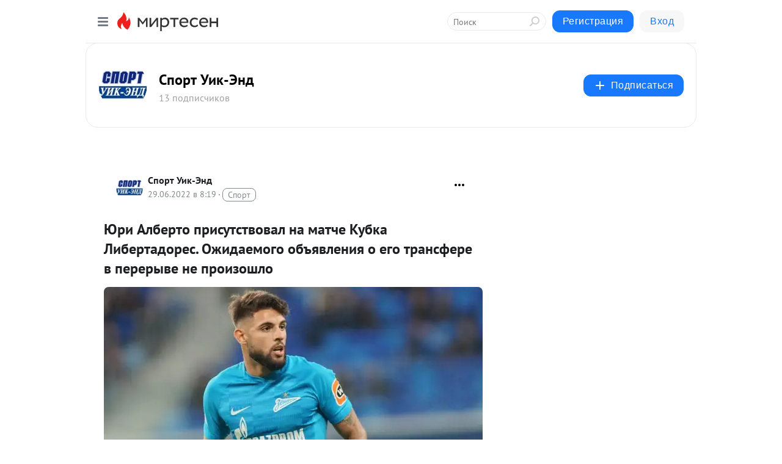

--- FILE ---
content_type: application/javascript;charset=UTF-8
request_url: https://exad.smi2.ru/jsapi?action=rtb_news&payload=CAISJDZhYTgxY2M3LWRkNGMtNDQ1Yy1hODljLWU3MzYwMTAxODc4YhpFEOLKossGIgVydV9SVSoOMTguMTg4LjE5MS4yMTEwATokZDI0MzIzYWYtMTk4Yi00ZjQzLWEwYTktZmM4YzIzNjc0MzliIqgBCIAKENAFGp8BTW96aWxsYS81LjAgKE1hY2ludG9zaDsgSW50ZWwgTWFjIE9TIFggMTBfMTVfNykgQXBwbGVXZWJLaXQvNTM3LjM2IChLSFRNTCwgbGlrZSBHZWNrbykgQ2hyb21lLzEzMS4wLjAuMCBTYWZhcmkvNTM3LjM2OyBDbGF1ZGVCb3QvMS4wOyArY2xhdWRlYm90QGFudGhyb3BpYy5jb20pKhEI5KQDGgttaXJ0ZXNlbi5ydTLmBAqMAWh0dHBzOi8vczMwODY2MzczMDA0Lm1pcnRlc2VuLnJ1L2Jsb2cvNDM3NzM5NzM4NTgvWVVyaS1BbGJlcnRvLXByaXN1dHN0dm92YWwtbmEtbWF0Y2hlLUt1YmthLUxpYmVydGFkb3Jlcy1PemhpZGF5ZT8mdXRtX3JlZmVycmVyPW1pcnRlc2VuLnJ1Eq4BaHR0cHM6Ly9zcG9ydC13ZWVrZW5kLmNvbS9ob21lL2dsYXZueWUtbm92b3N0aS8yMTE0NDUteXVyaS1hbGJlcnRvLXByaXN1dHN0dm92YWwtbmEtbWF0Y2hlLWt1YmthLWxpYmVydGFkb3Jlcy1vemhpZGFlbW9nby1vYnlhdmxlbml5YS1vLWVnby10cmFuc2ZlcmUtdi1wZXJlcnl2ZS1uZS1wcm9pem9zaGxvIqMC0K7RgNC4INCQ0LvQsdC10YDRgtC-INC_0YDQuNGB0YPRgtGB0YLQstC-0LLQsNC7INC90LAg0LzQsNGC0YfQtSDQmtGD0LHQutCwINCb0LjQsdC10YDRgtCw0LTQvtGA0LXRgS4g0J7QttC40LTQsNC10LzQvtCz0L4g0L7QsdGK0Y_QstC70LXQvdC40Y8g0L4g0LXQs9C-INGC0YDQsNC90YHRhNC10YDQtSDQsiDQv9C10YDQtdGA0YvQstC1INC90LUg0L_RgNC-0LjQt9C-0YjQu9C-IC0g0KHQv9C-0YDRgiDQo9C40Lot0K3QvdC0IC0g0JzQtdC00LjQsNC_0LvQsNGC0YTQvtGA0LzQsCDQnNC40YDQotC10YHQtdC9QhoIi6wGEgtzbG90XzEwMzk0NxgaIAFAAkisAg
body_size: 72
content:
_jsapi_callbacks_._2({"response_id":"6aa81cc7-dd4c-445c-a89c-e7360101878b","blocks":[{"block_id":103947,"tag_id":"slot_103947","items":[],"block_view_uuid":"","strategy_id":14}],"trace":[]});


--- FILE ---
content_type: application/javascript;charset=UTF-8
request_url: https://exad.smi2.ru/jsapi?action=rtb_news&payload=CAQSJDIwOGVjMjM1LTVhMDUtNDNlZi05Mjc4LTY0MWY3ZjZlZTM2OBpFEOLKossGIgVydV9SVSoOMTguMTg4LjE5MS4yMTEwATokZDI0MzIzYWYtMTk4Yi00ZjQzLWEwYTktZmM4YzIzNjc0MzliIqgBCIAKENAFGp8BTW96aWxsYS81LjAgKE1hY2ludG9zaDsgSW50ZWwgTWFjIE9TIFggMTBfMTVfNykgQXBwbGVXZWJLaXQvNTM3LjM2IChLSFRNTCwgbGlrZSBHZWNrbykgQ2hyb21lLzEzMS4wLjAuMCBTYWZhcmkvNTM3LjM2OyBDbGF1ZGVCb3QvMS4wOyArY2xhdWRlYm90QGFudGhyb3BpYy5jb20pKhEI5KQDGgttaXJ0ZXNlbi5ydTLmBAqMAWh0dHBzOi8vczMwODY2MzczMDA0Lm1pcnRlc2VuLnJ1L2Jsb2cvNDM3NzM5NzM4NTgvWVVyaS1BbGJlcnRvLXByaXN1dHN0dm92YWwtbmEtbWF0Y2hlLUt1YmthLUxpYmVydGFkb3Jlcy1PemhpZGF5ZT8mdXRtX3JlZmVycmVyPW1pcnRlc2VuLnJ1Eq4BaHR0cHM6Ly9zcG9ydC13ZWVrZW5kLmNvbS9ob21lL2dsYXZueWUtbm92b3N0aS8yMTE0NDUteXVyaS1hbGJlcnRvLXByaXN1dHN0dm92YWwtbmEtbWF0Y2hlLWt1YmthLWxpYmVydGFkb3Jlcy1vemhpZGFlbW9nby1vYnlhdmxlbml5YS1vLWVnby10cmFuc2ZlcmUtdi1wZXJlcnl2ZS1uZS1wcm9pem9zaGxvIqMC0K7RgNC4INCQ0LvQsdC10YDRgtC-INC_0YDQuNGB0YPRgtGB0YLQstC-0LLQsNC7INC90LAg0LzQsNGC0YfQtSDQmtGD0LHQutCwINCb0LjQsdC10YDRgtCw0LTQvtGA0LXRgS4g0J7QttC40LTQsNC10LzQvtCz0L4g0L7QsdGK0Y_QstC70LXQvdC40Y8g0L4g0LXQs9C-INGC0YDQsNC90YHRhNC10YDQtSDQsiDQv9C10YDQtdGA0YvQstC1INC90LUg0L_RgNC-0LjQt9C-0YjQu9C-IC0g0KHQv9C-0YDRgiDQo9C40Lot0K3QvdC0IC0g0JzQtdC00LjQsNC_0LvQsNGC0YTQvtGA0LzQsCDQnNC40YDQotC10YHQtdC9QhoIg6wGEgtzbG90XzEwMzkzORgaIAJAAkisAg
body_size: 72
content:
_jsapi_callbacks_._4({"response_id":"208ec235-5a05-43ef-9278-641f7f6ee368","blocks":[{"block_id":103939,"tag_id":"slot_103939","items":[],"block_view_uuid":"","strategy_id":14}],"trace":[]});


--- FILE ---
content_type: application/javascript;charset=UTF-8
request_url: https://exad.smi2.ru/jsapi?action=rtb_news&payload=CAMSJGI4ZDcwN2Y5LTRjNTEtNDM2OC04MDNlLWVjMDg4Y2Q4OThiNRpFEOLKossGIgVydV9SVSoOMTguMTg4LjE5MS4yMTEwATokZDI0MzIzYWYtMTk4Yi00ZjQzLWEwYTktZmM4YzIzNjc0MzliIqgBCIAKENAFGp8BTW96aWxsYS81LjAgKE1hY2ludG9zaDsgSW50ZWwgTWFjIE9TIFggMTBfMTVfNykgQXBwbGVXZWJLaXQvNTM3LjM2IChLSFRNTCwgbGlrZSBHZWNrbykgQ2hyb21lLzEzMS4wLjAuMCBTYWZhcmkvNTM3LjM2OyBDbGF1ZGVCb3QvMS4wOyArY2xhdWRlYm90QGFudGhyb3BpYy5jb20pKhEI5KQDGgttaXJ0ZXNlbi5ydTLmBAqMAWh0dHBzOi8vczMwODY2MzczMDA0Lm1pcnRlc2VuLnJ1L2Jsb2cvNDM3NzM5NzM4NTgvWVVyaS1BbGJlcnRvLXByaXN1dHN0dm92YWwtbmEtbWF0Y2hlLUt1YmthLUxpYmVydGFkb3Jlcy1PemhpZGF5ZT8mdXRtX3JlZmVycmVyPW1pcnRlc2VuLnJ1Eq4BaHR0cHM6Ly9zcG9ydC13ZWVrZW5kLmNvbS9ob21lL2dsYXZueWUtbm92b3N0aS8yMTE0NDUteXVyaS1hbGJlcnRvLXByaXN1dHN0dm92YWwtbmEtbWF0Y2hlLWt1YmthLWxpYmVydGFkb3Jlcy1vemhpZGFlbW9nby1vYnlhdmxlbml5YS1vLWVnby10cmFuc2ZlcmUtdi1wZXJlcnl2ZS1uZS1wcm9pem9zaGxvIqMC0K7RgNC4INCQ0LvQsdC10YDRgtC-INC_0YDQuNGB0YPRgtGB0YLQstC-0LLQsNC7INC90LAg0LzQsNGC0YfQtSDQmtGD0LHQutCwINCb0LjQsdC10YDRgtCw0LTQvtGA0LXRgS4g0J7QttC40LTQsNC10LzQvtCz0L4g0L7QsdGK0Y_QstC70LXQvdC40Y8g0L4g0LXQs9C-INGC0YDQsNC90YHRhNC10YDQtSDQsiDQv9C10YDQtdGA0YvQstC1INC90LUg0L_RgNC-0LjQt9C-0YjQu9C-IC0g0KHQv9C-0YDRgiDQo9C40Lot0K3QvdC0IC0g0JzQtdC00LjQsNC_0LvQsNGC0YTQvtGA0LzQsCDQnNC40YDQotC10YHQtdC9QhoIhawGEgtzbG90XzEwMzk0MRgaIARAAkisBw
body_size: 72
content:
_jsapi_callbacks_._3({"response_id":"b8d707f9-4c51-4368-803e-ec088cd898b5","blocks":[{"block_id":103941,"tag_id":"slot_103941","items":[],"block_view_uuid":"","strategy_id":14}],"trace":[]});


--- FILE ---
content_type: application/javascript;charset=utf-8
request_url: https://smi2.ru/data/js/103947.js
body_size: 2804
content:
window['jsapi_rtb_ctx'] = 'EiBiOTMyZTRiMWQ3NDE2OWNhYjBhNDQwZWUzZjE1Y2QyORofEOLKossGIgVydV9SVSoOMTguMTg4LjE5MS4yMTEwASoRCOSkAxoLbWlydGVzZW4ucnU';function _jsload(src){var sc=document.createElement("script");sc.type="text/javascript";sc.async=true;sc.src=src;var s=document.getElementsByTagName("script")[0];s.parentNode.insertBefore(sc,s);};(function(){document.getElementById("unit_103947").innerHTML="<style>.container-103947-player {} .container-103947 .jsapi-vast-player, .container-103947 .jsapi-media-player { /* max-width: 320px; */ height: 100px; margin: auto; overflow: hidden; } .container-103947 .jsapi-media-logo-top { padding: 0; } /* zen reset */ .container-103947.container-103947-native .left-button, .container-103947.container-103947-native .right-button { display: none; } .container-103947.container-103947-native .zen-container { overflow: initial; height: 100%; } .container-103947.container-103947-native .list-container { -webkit-box-sizing: content-box; box-sizing: content-box; white-space: normal; overflow: initial; height: 100%; width: auto; display: -webkit-box; display: -ms-flexbox; display: flex; -webkit-box-orient: vertical; -webkit-box-direction: normal; -ms-flex-direction: column; flex-direction: column; margin: 0 -5px; } .container-103947.container-103947-native .list-container-item { height: auto; margin-right: 0; border-radius: 0; overflow: initial; height: 100%; padding: 0 5px; } /* native */ .container-103947-native { max-width: 320px; height: 100px; margin: auto; position: relative; font-family: Arial, sans-serif; } .container-103947-native .container-103947__header { max-height: 18px; margin-bottom: 12px; display: -webkit-box; display: -ms-flexbox; display: flex; -webkit-box-pack: justify; -ms-flex-pack: justify; justify-content: space-between; position: absolute; left: 4px; top: 4px; z-index: 1; } .container-103947-native .container-103947__header-text { font-family: blockacregular, sans-serif; font-size: 16px; line-height: 18px; color: #202020; display: none; } .container-103947-native .container-103947__header-logo { display: inline-block; vertical-align: top; height: 18px !important; width: auto; display: none; } .container-103947-native .container-103947__header-logo-link { display: none; } .container-103947-native .container-103947__space { -webkit-box-flex: 1; -ms-flex-positive: 1; flex-grow: 1; } .container-103947-native .container-103947__ad-label { position: absolute; top: 4px; left: 4px; } .container-103947-native .container-103947__ad-link { display: inline-block; vertical-align: top; font-family: Arial, sans-serif; font-size: 8px; line-height: 12px; font-weight: normal; color: #fff !important; text-decoration: none !important; background: rgba(0, 0, 0, .3); padding: 0 4px; text-transform: uppercase; letter-spacing: .4px; will-change: opacity; border-radius: 6px; } .container-103947-native .container-103947__ad-link:hover { opacity: .8; } .container-103947-native .list-container-item { display: inline-block; vertical-align: top; width: 100% !important; -webkit-box-sizing: border-box; box-sizing: border-box; /* margin-bottom: 10px; */ } .container-103947-native .list-container-item:last-child {} .container-103947-native .list-container-item>div { height: 100%; -webkit-box-shadow: 0 0 15px rgba(0, 0, 0, .2); box-shadow: 0 0 15px rgba(0, 0, 0, .2); position: relative; } .container-103947-native .container-103947__link { display: -webkit-box; display: -ms-flexbox; display: flex; height: 100%; margin: 0; padding: 0; text-decoration: none; overflow: hidden; } .container-103947-native .container-103947__img-wrap { width: 40%; height: 100px; min-width: 120px; position: relative; } .container-103947-native .container-103947__img { display: block; border: none; position: absolute; top: 0px; left: 0px; right: 0px; bottom: 0px; background-repeat: no-repeat; background-position: center center; background-size: cover; } .container-103947-native .container-103947__text { display: -webkit-box; display: -ms-flexbox; display: flex; -webkit-box-orient: vertical; -webkit-box-direction: normal; -ms-flex-direction: column; flex-direction: column; -webkit-box-flex: 1; -ms-flex-positive: 1; flex-grow: 1; padding: 8px; } .container-103947-native .container-103947__source { display: none; } .container-103947-native .container-103947__logo { width: 16px; height: 16px; float: left; margin-right: 6px; } .container-103947-native .container-103947__domain { font-size: 12px; line-height: 16px; color: #464646; word-break: break-word; } .container-103947-native .container-103947__title { font-family: Arial, Helvetica, sans-serif; font-size: 16px; line-height: 19px; color: #000; font-weight: bold; text-align: left; word-wrap: break-word; overflow: hidden; max-height: 38px; display: -webkit-box; -webkit-line-clamp: 2; -webkit-box-orient: vertical; margin-bottom: 5px; } .container-103947-native .container-103947__title:hover {} .container-103947__text-space { -webkit-box-flex: 1; -ms-flex-positive: 1; flex-grow: 1; } .container-103947-native .container-103947__more { font-size: 14px; line-height: 30px; color: #fff; background-color: #3D7BF4; border-radius: 4px; text-align: center; } .container-103947-native .hidden { display: none; }</style>";var cb=function(){var clickTracking = "";/* deprecated */ var adLabel = {"link":"https://smi2.ru/newdata/adinfo?ad=0&bl=103947&nvuuid=a500961e-6200-0bf3-6900-005068000172&rnd=1349656307"};var unitElement = JsAPI.Dom.getElement('unit_103947'); unitElement.removeAttribute('id'); var a = unitElement.querySelector('a'); if (a) unitElement.removeChild(a); unitElement.classList.add('unit-103947'); var parentElement, headerContainer; JsAPI.Dom.appendChild(unitElement, parentElement = JsAPI.Dom.createDom('div', 'container-103947')); function item_content_renderer(parent, model, index) { var url = model['url']; var image = model['image']; var logo = model['logo']; var domain = model['domain']; var title = model['title']; var adLabel = model['ad_label']; var el; JsAPI.Dom.appendChild(parent, el = JsAPI.Dom.createDom('div', undefined, [ JsAPI.Dom.createDom('a', { 'class': 'container-103947__link', 'href': url, 'target': '_blank', 'rel': 'noopener noreferrer nofollow' }, [ JsAPI.Dom.createDom('div', 'container-103947__img-wrap', JsAPI.Dom.createDom('div', { 'class': 'container-103947__img', 'style': 'background-image: url(' + image + ')' })), JsAPI.Dom.createDom('div', 'container-103947__text', [ JsAPI.Dom.createDom('div', 'container-103947__source', [ JsAPI.Dom.createDom('img', { 'class': logo ? 'container-103947__logo' : 'hidden', 'src': logo }), JsAPI.Dom.createDom('div', 'container-103947__domain', domain) ]), JsAPI.Dom.createDom('div', 'container-103947__title', title), JsAPI.Dom.createDom('div', 'container-103947__text-space'), JsAPI.Dom.createDom('div', 'container-103947__more', 'Подробнее') ]) ]) ])); /* Добавление рекламной метки */ var adLabelElem; JsAPI.Dom.appendChild(el, adLabelElem = JsAPI.Dom.createDom('div', 'container-103947__ad-label')); try { if (adLabel) { var adLinkElem = JsAPI.Dom.createDom('a', { 'class': 'container-103947__ad-link', 'href': adLabel.link, 'target': '_blank', 'rel': 'noopener noreferrer nofollow' }, 'Реклама'); adLinkElem.addEventListener('click', function(event) { event.stopPropagation(); }); JsAPI.Dom.appendChild(adLabelElem, adLinkElem); } } catch (error) {} }; function callBack(eventType, vastObj) { } function emptyContent() {} function playerHaveContent() { parentElement.classList.add('container-103947-player'); } function nativeHaveContent() { parentElement.classList.remove('container-103947-player'); parentElement.classList.add('container-103947-native'); } function nativeBeforeRender() { } function end_callback() { } JsAPI.Ui.ExAd({ 'block_id': 103947, 'parent_element': parentElement, 'end_callback': end_callback, 'preset_player': { 'use_blur': true, 'callback': { 'empty_content': emptyContent, 'have_content': playerHaveContent, 'volumechange': callBack, }, }, 'preset_native': { 'page_size': 1, 'max_page_count': 1, 'item_content_renderer': item_content_renderer, 'callback': { 'before_render': nativeBeforeRender, 'have_content': nativeHaveContent, 'empty_content': emptyContent, } }, });};if(!window.jsapi){window.jsapi=[];_jsload("//static.smi2.net/static/jsapi/jsapi.v5.25.25.ru_RU.js");}window.jsapi.push(cb);}());/* StatMedia */(function(w,d,c){(w[c]=w[c]||[]).push(function(){try{w.statmedia53860=new StatMedia({"id":53860,"user_id":null,"user_datetime":1768465762083,"session_id":null,"gen_datetime":1768465762085});}catch(e){}});if(!window.__statmedia){var p=d.createElement('script');p.type='text/javascript';p.async=true;p.src='https://cdnjs.smi2.ru/sm.js';var s=d.getElementsByTagName('script')[0];s.parentNode.insertBefore(p,s);}})(window,document,'__statmedia_callbacks');/* /StatMedia */

--- FILE ---
content_type: application/javascript;charset=UTF-8
request_url: https://exad.smi2.ru/jsapi?action=rtb_news&payload=CAESJGVlZTYxMTQyLTM1Y2UtNDgwYy1hN2ZhLTkwODg2MDc0NTg5NxpFEOLKossGIgVydV9SVSoOMTguMTg4LjE5MS4yMTEwATokZDI0MzIzYWYtMTk4Yi00ZjQzLWEwYTktZmM4YzIzNjc0MzliIqgBCIAKENAFGp8BTW96aWxsYS81LjAgKE1hY2ludG9zaDsgSW50ZWwgTWFjIE9TIFggMTBfMTVfNykgQXBwbGVXZWJLaXQvNTM3LjM2IChLSFRNTCwgbGlrZSBHZWNrbykgQ2hyb21lLzEzMS4wLjAuMCBTYWZhcmkvNTM3LjM2OyBDbGF1ZGVCb3QvMS4wOyArY2xhdWRlYm90QGFudGhyb3BpYy5jb20pKhEI5KQDGgttaXJ0ZXNlbi5ydTLmBAqMAWh0dHBzOi8vczMwODY2MzczMDA0Lm1pcnRlc2VuLnJ1L2Jsb2cvNDM3NzM5NzM4NTgvWVVyaS1BbGJlcnRvLXByaXN1dHN0dm92YWwtbmEtbWF0Y2hlLUt1YmthLUxpYmVydGFkb3Jlcy1PemhpZGF5ZT8mdXRtX3JlZmVycmVyPW1pcnRlc2VuLnJ1Eq4BaHR0cHM6Ly9zcG9ydC13ZWVrZW5kLmNvbS9ob21lL2dsYXZueWUtbm92b3N0aS8yMTE0NDUteXVyaS1hbGJlcnRvLXByaXN1dHN0dm92YWwtbmEtbWF0Y2hlLWt1YmthLWxpYmVydGFkb3Jlcy1vemhpZGFlbW9nby1vYnlhdmxlbml5YS1vLWVnby10cmFuc2ZlcmUtdi1wZXJlcnl2ZS1uZS1wcm9pem9zaGxvIqMC0K7RgNC4INCQ0LvQsdC10YDRgtC-INC_0YDQuNGB0YPRgtGB0YLQstC-0LLQsNC7INC90LAg0LzQsNGC0YfQtSDQmtGD0LHQutCwINCb0LjQsdC10YDRgtCw0LTQvtGA0LXRgS4g0J7QttC40LTQsNC10LzQvtCz0L4g0L7QsdGK0Y_QstC70LXQvdC40Y8g0L4g0LXQs9C-INGC0YDQsNC90YHRhNC10YDQtSDQsiDQv9C10YDQtdGA0YvQstC1INC90LUg0L_RgNC-0LjQt9C-0YjQu9C-IC0g0KHQv9C-0YDRgiDQo9C40Lot0K3QvdC0IC0g0JzQtdC00LjQsNC_0LvQsNGC0YTQvtGA0LzQsCDQnNC40YDQotC10YHQtdC9QhoIiKwGEgtzbG90XzEwMzk0NBgaIAFAAkisAg
body_size: 72
content:
_jsapi_callbacks_._1({"response_id":"eee61142-35ce-480c-a7fa-908860745897","blocks":[{"block_id":103944,"tag_id":"slot_103944","items":[],"block_view_uuid":"","strategy_id":14}],"trace":[]});


--- FILE ---
content_type: application/javascript;charset=UTF-8
request_url: https://exad.smi2.ru/jsapi?action=rtb_news&payload=EiQ4MDg1NjQzYS0xOTkwLTQ1MGYtYTBlMC0xMzMwMTk3MzNjMDQaRRDiyqLLBiIFcnVfUlUqDjE4LjE4OC4xOTEuMjExMAE6JGQyNDMyM2FmLTE5OGItNGY0My1hMGE5LWZjOGMyMzY3NDM5YiKoAQiAChDQBRqfAU1vemlsbGEvNS4wIChNYWNpbnRvc2g7IEludGVsIE1hYyBPUyBYIDEwXzE1XzcpIEFwcGxlV2ViS2l0LzUzNy4zNiAoS0hUTUwsIGxpa2UgR2Vja28pIENocm9tZS8xMzEuMC4wLjAgU2FmYXJpLzUzNy4zNjsgQ2xhdWRlQm90LzEuMDsgK2NsYXVkZWJvdEBhbnRocm9waWMuY29tKSoRCOSkAxoLbWlydGVzZW4ucnUy5gQKjAFodHRwczovL3MzMDg2NjM3MzAwNC5taXJ0ZXNlbi5ydS9ibG9nLzQzNzczOTczODU4L1lVcmktQWxiZXJ0by1wcmlzdXRzdHZvdmFsLW5hLW1hdGNoZS1LdWJrYS1MaWJlcnRhZG9yZXMtT3poaWRheWU_JnV0bV9yZWZlcnJlcj1taXJ0ZXNlbi5ydRKuAWh0dHBzOi8vc3BvcnQtd2Vla2VuZC5jb20vaG9tZS9nbGF2bnllLW5vdm9zdGkvMjExNDQ1LXl1cmktYWxiZXJ0by1wcmlzdXRzdHZvdmFsLW5hLW1hdGNoZS1rdWJrYS1saWJlcnRhZG9yZXMtb3poaWRhZW1vZ28tb2J5YXZsZW5peWEtby1lZ28tdHJhbnNmZXJlLXYtcGVyZXJ5dmUtbmUtcHJvaXpvc2hsbyKjAtCu0YDQuCDQkNC70LHQtdGA0YLQviDQv9GA0LjRgdGD0YLRgdGC0LLQvtCy0LDQuyDQvdCwINC80LDRgtGH0LUg0JrRg9Cx0LrQsCDQm9C40LHQtdGA0YLQsNC00L7RgNC10YEuINCe0LbQuNC00LDQtdC80L7Qs9C-INC-0LHRitGP0LLQu9C10L3QuNGPINC-INC10LPQviDRgtGA0LDQvdGB0YTQtdGA0LUg0LIg0L_QtdGA0LXRgNGL0LLQtSDQvdC1INC_0YDQvtC40LfQvtGI0LvQviAtINCh0L_QvtGA0YIg0KPQuNC6LdCt0L3QtCAtINCc0LXQtNC40LDQv9C70LDRgtGE0L7RgNC80LAg0JzQuNGA0KLQtdGB0LXQvUIaCPWbBhILc2xvdF8xMDE4NzcYGiACQAJI7AQ
body_size: 73
content:
_jsapi_callbacks_._0({"response_id":"8085643a-1990-450f-a0e0-133019733c04","blocks":[{"block_id":101877,"tag_id":"slot_101877","items":[],"block_view_uuid":"","strategy_id":14}],"trace":[]});
